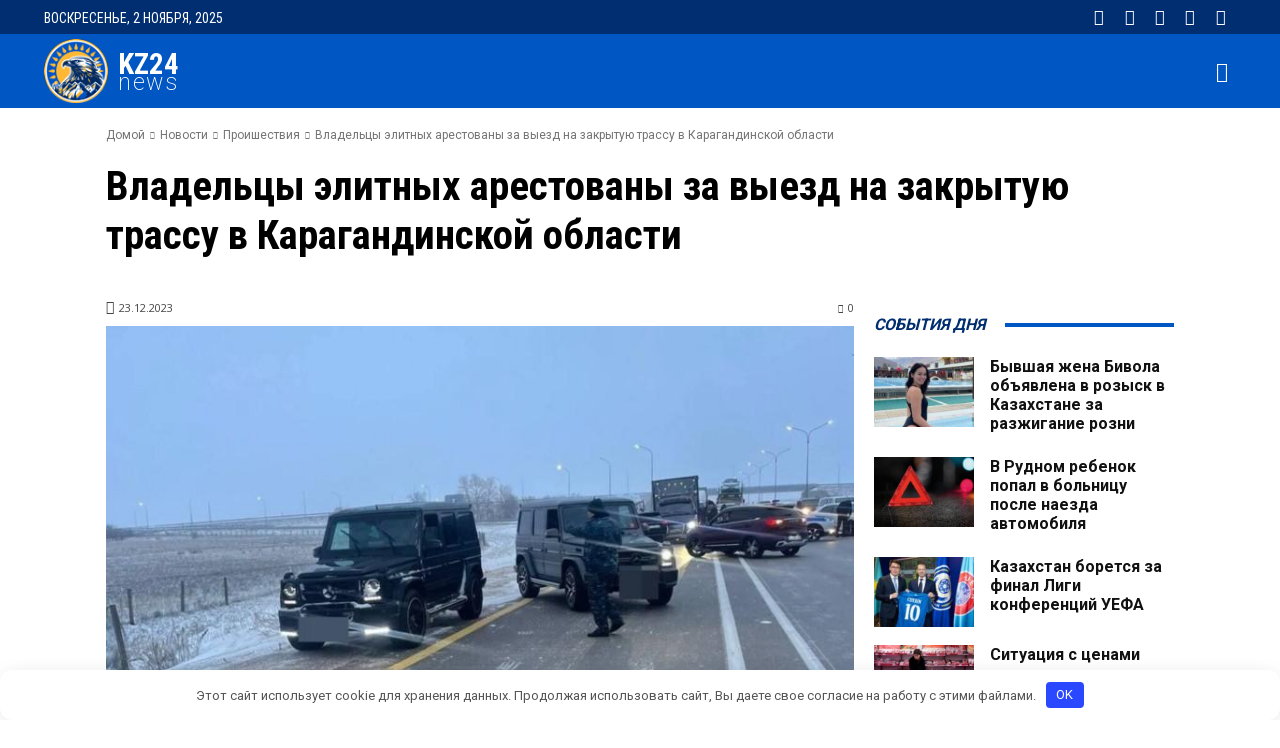

--- FILE ---
content_type: application/javascript; charset=utf-8
request_url: https://kz24.news/table.js
body_size: 1246
content:
document.addEventListener("DOMContentLoaded", function () {
    const table = document.querySelector(".table_sort");
  
  if (!table) {
        console.error("Таблица не найдена на странице.");
        return;
    }

  
    // проверяем ширину экрана
    const isMobile = window.innerWidth <= 720;
  
    // функция для сортировки по столбцам
    const sortTable = (colIndex, isAsc) => {
      const rows = Array.from(table.querySelectorAll("tr"));
      const direction = isAsc ? 1 : -1;
  
      // сортируем строки
      const sortedRows = rows.slice(1).sort((rowA, rowB) => {
        const cellA = rowA.querySelectorAll("td")[colIndex];
        const cellB = rowB.querySelectorAll("td")[colIndex];
        return compare(cellA.textContent.trim(), cellB.textContent.trim()) * direction;
      });
  
      // заменяем существующие строки отсортированными
      while (table.rows.length > 1) {
        table.deleteRow(1);
      }
      sortedRows.forEach((sortedRow) => {
        table.appendChild(sortedRow);
      });
  
      // меняем направление стрелки в верхней ячейке столбца
      const th = rows[0].querySelectorAll("th")[colIndex];
      th.querySelector(".arrow").textContent = isAsc ? "↑" : "↓";
    };
  
    // функция для сравнения строк
    const compare = (a, b) => {
      if (isNaN(a) || isNaN(b)) {
        return a.localeCompare(b, undefined, { sensitivity: "base" });
      }
      return Number(a) - Number(b);
    };
  
    // добавляем обработчики кликов на заголовки таблицы
    const ths = table.querySelectorAll("th");
    ths.forEach((th, colIndex) => {
      if (!th.classList.contains("noSort")) {
        const arrow = document.createElement("span");
        arrow.classList.add("arrow");
        arrow.textContent = "↓";
        th.appendChild(arrow);
  
        th.addEventListener("click", () => {
          const isAsc = arrow.textContent === "↓";
          sortTable(colIndex, isAsc);
        });
      }
    });
  
    // если ширина экрана меньше 320px, перестраиваем таблицу
    if (isMobile) {
      const rows = Array.from(table.querySelectorAll("tr"));
  
      rows.forEach((row, rowIndex) => {
        const cells = row.querySelectorAll("td");
        if (rowIndex === 0) {
          cells[0].setAttribute("colspan", "2");
          cells[1].remove();
        } else {
          const th = rows[0].querySelectorAll("th")[rowIndex - 1];
          const thText = th.textContent;
          const thNew = document.createElement("th");
          thNew.textContent = thText;
          row.insertBefore(thNew, cells[0]);
          th.remove();
          cells[1].setAttribute("colspan", "2");
          cells[2].remove();
        }
      });
    }


    if (window.innerWidth < 720) {
        console.log(window.innerWidth);
        const tbody = table.tBodies[0];
        const rows = Array.from(tbody.querySelectorAll("tr"));
      
        // Удаляем все строки из таблицы
        while (tbody.firstChild) {
          tbody.removeChild(tbody.firstChild);
        }
      
        // Добавляем новые строки
        rows.forEach(row => {
          const cells = Array.from(row.querySelectorAll("td"));
          cells.forEach((cell, i) => {
            const th = document.createElement("th");
            th.textContent = i === 0 ? "№" : "-";
            th.classList.add(i === 0 ? "noSort" : "");
            const tr = document.createElement("tr");
            tr.appendChild(th);
            tr.appendChild(cell.cloneNode(true));
            tbody.appendChild(tr);
          });
        });
      }
      





  });


 
  